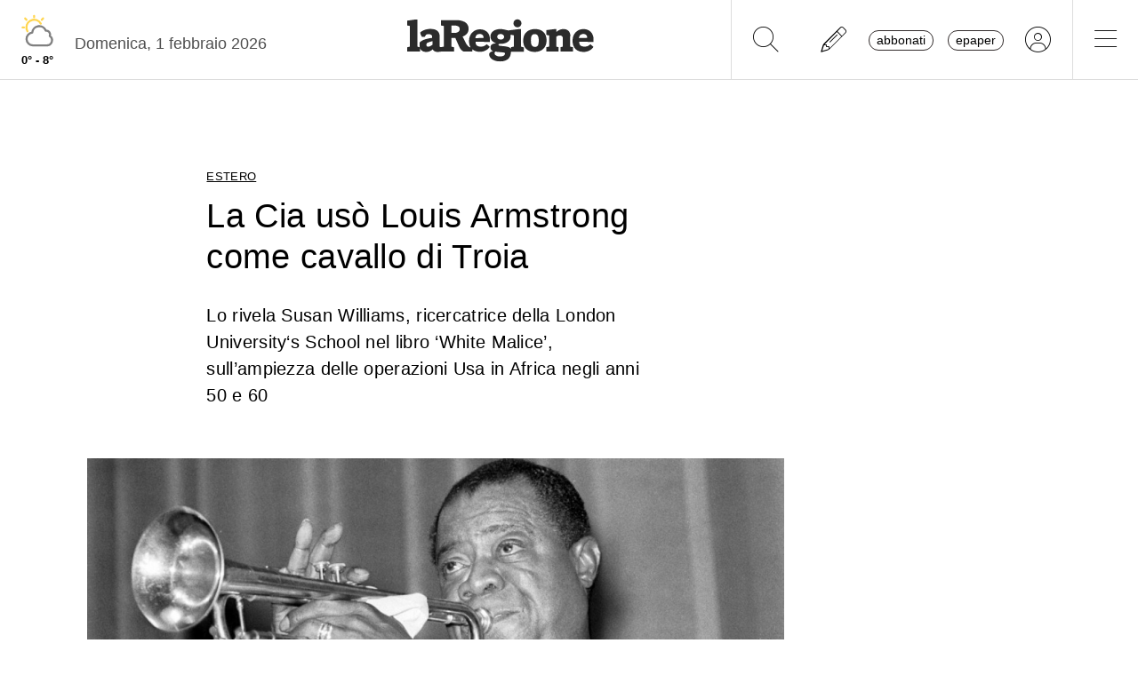

--- FILE ---
content_type: text/css
request_url: https://www.laregione.ch/layout/css/laregione.ch/block_text.css?fmt=98734d7c
body_size: -157
content:
.top_title {
	font-size: 0.8rem;
	text-decoration: underline;
	text-underline-offset: 3px;
	text-transform: uppercase;
	margin-bottom: 5px;
}
.article_title, .article_subtitle{
	font-family: "PT Serif", "Helvetica Neue", Helvetica, Arial, sans-serif;
}
.article_title h1, .article_title{
	font-size: 2.4rem;
	line-height: 120%;
}
.article_subtitle h2, .article_subtitle{
	margin-top: 20px;
	/*font-size: 1.1rem;*/
  font-size:20px;
	line-height: 150%;
}

.article_title h1, .article_subtitle h2 {
	font-family: "PT Serif", "Helvetica Neue", Helvetica, Arial, sans-serif;
}
 

 
.live_subtitle_2 {
	display: block !important;
}

.date_update {
	font-size: 1.1rem;
	text-align: right;
}

.focus_subtitle {
	font-style: italic;
	border-top: 1px solid #fb2850;
	border-bottom: 1px solid #fb2850;
	margin-bottom: 20px;
}